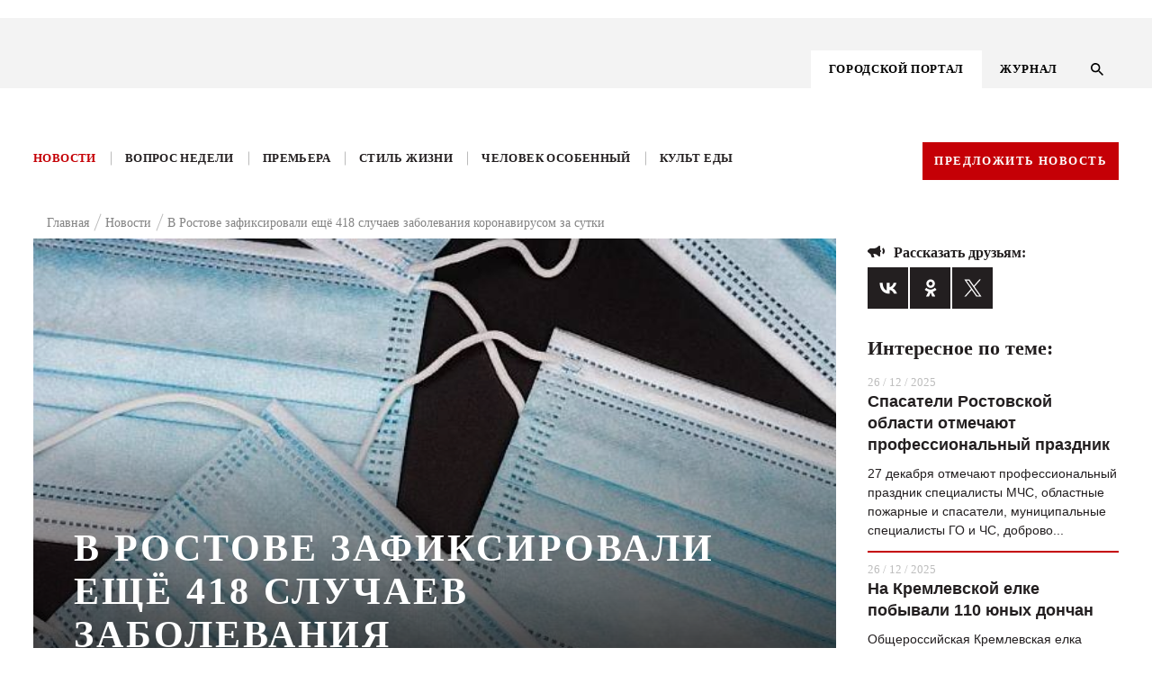

--- FILE ---
content_type: text/html; charset=UTF-8
request_url: https://kg-rostov.ru/news/v-rostove-zafiksirovali-eshchye-418-sluchaev-zabolevaniya-koronavirusom-za-sutki/
body_size: 19938
content:

<!DOCTYPE html>
<!--PUBLIC "-//W3C//DTD XHTML 1.0 Transitional//EN" "http://www.w3.org/TR/xhtml1/DTD/xhtml1-transitional.dtd-->
<html lang="ru">

<head>
	<title>В Ростове зафиксировали ещё 418 случаев заболевания коронавирусом за сутки | Журнал Кто Главный </title>	
	<meta name="viewport" content="width=device-width, initial-scale=1.0, maximum-scale=1.0, user-scalable=no">
	<meta name="cmsmagazine" content="41ba6141526ad254a5fadca4bd2544ca" />
	<link rel="stylesheet" href="/bitrix/templates/.default/bootstrap/css/bootstrap.min.css" type="text/css">
	<link rel="stylesheet" href="/bitrix/templates/.default/node_modules/slick-carousel/slick/slick.css" type="text/css">
	<link rel="stylesheet" href="/bitrix/templates/KG-portal/js/FlexSlider/flexslider.css" type="text/css" media="screen" />
<script src="https://api-maps.yandex.ru/2.1/?load=package.full&lang=ru-RU" type="text/javascript"></script>

<script src="https://cdnjs.cloudflare.com/ajax/libs/html2pdf.js/0.9.3/html2pdf.bundle.js"></script>

<link rel="stylesheet" href="/bitrix/templates/.default/js/fancybox/jquery.fancybox-1.3.4.css">
	<script src="https://ajax.googleapis.com/ajax/libs/jquery/1.8.1/jquery.min.js"></script>
	<script src="/bitrix/templates/.default/node_modules/slick-carousel/slick/slick.min.js"></script>
	<script src="/bitrix/templates/.default/js/sticky-kit.min.js"></script>
    <script src="/bitrix/templates/.default/js/script.js"></script>

	<script src="/bitrix/templates/.default/js/FlexSlider/jquery.flexslider.js"></script>
	<script src="https://code.jquery.com/ui/1.12.1/jquery-ui.js"></script>
	<!-- <script src="/node_modules/jquery-form-styler/dist/jquery.formstyler.min.js"></script> -->
	<!-- <link rel="stylesheet" href="/node_modules/jquery-form-styler/dist/jquery.formstyler.css"> -->
	<script src="/bitrix/templates/.default/js/jquery.mask.js"></script>
	<script src="https://cdnjs.cloudflare.com/ajax/libs/jQuery.dotdotdot/4.0.9/dotdotdot.js"></script>
	
	<link rel="stylesheet" href="/bitrix/templates/.default/node_modules/video.js/dist/video-js.min.css" media="all" />
	<script src="/bitrix/templates/.default/js/fancybox/jquery.fancybox-1.3.4.pack.js"></script>
	<link rel="stylesheet" href="/bitrix/templates/.default/css/responsive.css" type="text/css">
			<!-- <script src="/node_modules/slick-carousel/slick/slick.min.js"></script> -->
		<script src="/node_modules/masonry-layout/dist/masonry.pkgd.min.js"></script>
	<meta http-equiv="Content-Type" content="text/html; charset=UTF-8" />
<meta name="description" content="Выздоровели за день — 207 человек
 - новости Ростова и области" />
<link href="/bitrix/templates/KG-portal/components/youx/news_special/kg_news_new_design/bitrix/news.detail/.default/style.css?1575989787175" type="text/css"  rel="stylesheet" />
<link href="/bitrix/templates/.default/components/bitrix/menu/menu_right_ke_new/style.css?1575989789668" type="text/css"  data-template-style="true"  rel="stylesheet" />
<link href="/bitrix/templates/.default/components/bitrix/menu/top_menu_adaptive/style.css?1575989789626" type="text/css"  data-template-style="true"  rel="stylesheet" />
<link href="/bitrix/templates/KG-portal/components/bitrix/menu/top_menu/style.css?1575989788626" type="text/css"  data-template-style="true"  rel="stylesheet" />
<link href="/bitrix/templates/.default/components/bitrix/breadcrumb/kg_bread/style.min.css?1575989789467" type="text/css"  data-template-style="true"  rel="stylesheet" />
<link href="/bitrix/components/kuznica/metatags/templates/.default/style.css?1575989794238" type="text/css"  data-template-style="true"  rel="stylesheet" />
<link href="/bitrix/templates/KG-portal/styles.css?15759897871337" type="text/css"  data-template-style="true"  rel="stylesheet" />
<meta property="og:title" content="В Ростове зафиксировали ещё 418 случаев заболевания коронавирусом за сутки"/>
<meta property="og:type" content="article"/>
<meta property="og:image" content="https://kg-rostov.ru/upload/iblock/147/14777c1e70c08339d4daac814ba50b57.jpg"/>
<meta property="og:image:width" content="200"/>
<meta property="og:image:height" content="200"/>
<meta property="og:site_name" content="Кто главный"/>
<meta property="og:url" content="https://kg-rostov.ru/news/v-rostove-zafiksirovali-eshchye-418-sluchaev-zabolevaniya-koronavirusom-za-sutki/"/>
<meta property="og:description" content="Выздоровели за день — 207 человек
"/>



<script type="text/javascript">var _ba = _ba || []; _ba.push(["aid", "cd35779b3372939af512185f0e6b6e0f"]); _ba.push(["host", "kg-rostov.ru"]); (function() {var ba = document.createElement("script"); ba.type = "text/javascript"; ba.async = true;ba.src = (document.location.protocol == "https:" ? "https://" : "http://") + "bitrix.info/ba.js";var s = document.getElementsByTagName("script")[0];s.parentNode.insertBefore(ba, s);})();</script>


	<link rel="stylesheet" href="/bitrix/templates/.default/css/style_dev.css" type="text/css">
</head>

<body class="">
<script>
console.log('/bitrix/templates/KG-portal');
</script>
	<svg style="display: none;"><defs>
	
		<!-- width="26" height="27" viewBox="0 0 26 27" -->
		<g id="svg-left">
			<path fill-rule="evenodd" clip-rule="evenodd"
			 d="M12.9853 0.985282L0 13.9706L12.9853 26.9558L14.4853 25.4559L3 13.9706L14.4853 2.48528L12.9853 0.985282Z"/>
		</g>
	
		<!-- width="13" height="13" viewBox="0 0 13 13" -->
	
		<g id="svg-info">
			<path d="M7.15 7.15H5.85V3.25H7.15V7.15ZM7.15 9.75H5.85V8.45H7.15V9.75ZM6.5 0C5.64641 0 4.80117 0.168127 4.01256 0.494783C3.22394 0.821439 2.50739 1.30023 1.90381 1.90381C0.684819 3.12279 0 4.77609 0 6.5C0 8.22391 0.684819 9.87721 1.90381 11.0962C2.50739 11.6998 3.22394 12.1786 4.01256 12.5052C4.80117 12.8319 5.64641 13 6.5 13C8.22391 13 9.87721 12.3152 11.0962 11.0962C12.3152 9.87721 13 8.22391 13 6.5C13 5.64641 12.8319 4.80117 12.5052 4.01256C12.1786 3.22394 11.6998 2.50739 11.0962 1.90381C10.4926 1.30023 9.77606 0.821439 8.98744 0.494783C8.19883 0.168127 7.35359 0 6.5 0Z" fill="#BDBDBD"/>
		</g>
	
		<g id="svg-right">
			<path fill-rule="evenodd" clip-rule="evenodd" 
			d="M13.0147 0.985282L26 13.9706L13.0147 26.9558L11.5147 25.4559L23 13.9706L11.5147 2.48528L13.0147 0.985282Z"/>
		</g>
	
		<!-- width="19" height="13" viewBox="0 0 19 13"-->
		<g id="svg-share">
			<path d="M14 7V11C14 11.2652 13.8946 11.5196 13.7071 11.7071C13.5196 11.8946 13.2652 12 13 12C12.83 12 12.67 12 12.06 11.5C11.44 11 10.39 10 9.31 9.5C8.31 9.04 7.28 9 6.26 9L7.47 12.32L7.5 12.5C7.5 12.6326 7.44732 12.7598 7.35355 12.8536C7.25979 12.9473 7.13261 13 7 13H5C4.78 13 4.59 12.86 4.53 12.66L3.19 9H3C2.73478 9 2.48043 8.89464 2.29289 8.70711C2.10536 8.51957 2 8.26522 2 8C1.46957 8 0.960859 7.78929 0.585786 7.41421C0.210714 7.03914 0 6.53043 0 6C0 5.46957 0.210714 4.96086 0.585786 4.58579C0.960859 4.21071 1.46957 4 2 4C2 3.73478 2.10536 3.48043 2.29289 3.29289C2.48043 3.10536 2.73478 3 3 3H6C7.11 3 8.22 3 9.31 2.5C10.39 2 11.44 1 12.06 0.5C12.67 0 12.83 0 13 0C13.2652 0 13.5196 0.105357 13.7071 0.292893C13.8946 0.48043 14 0.734784 14 1V5C14.2652 5 14.5196 5.10536 14.7071 5.29289C14.8946 5.48043 15 5.73478 15 6C15 6.26522 14.8946 6.51957 14.7071 6.70711C14.5196 6.89464 14.2652 7 14 7ZM19 6C19 7.38 18.44 8.63 17.54 9.54L16.12 8.12C16.66 7.58 17 6.83 17 6C17 5.17 16.66 4.42 16.12 3.88L17.54 2.46C18.44 3.37 19 4.62 19 6Z" fill="#231F20"/>
		</g>
	
		<!-- width="19" height="13" viewBox="0 0 19 13"-->
		<g id="svg-comments">
			<path d="M18 0H2C1.46957 0 0.960859 0.210714 0.585786 0.585786C0.210714 0.960859 0 1.46957 0 2V20L4 16H18C18.5304 16 19.0391 15.7893 19.4142 15.4142C19.7893 15.0391 20 14.5304 20 14V2C20 1.46957 19.7893 0.960859 19.4142 0.585786C19.0391 0.210714 18.5304 0 18 0ZM4 7H16V9H4V7ZM12 12H4V10H12V12ZM16 6H4V4H16" fill="white"/>
		</g>
	
		<!-- width="14" height="14" viewBox="0 0 14 14"-->
		<g id="svg-search">
			<path d="M10.0057 8.80503H9.37336L9.14923 8.58891C9.93368 7.67639 10.4059 6.49171 10.4059 5.20297C10.4059 2.32933 8.07662 0 5.20297 0C2.32933 0 0 2.32933 0 5.20297C0 8.07662 2.32933 10.4059 5.20297 10.4059C6.49171 10.4059 7.67639 9.93368 8.58891 9.14923L8.80503 9.37336V10.0057L12.8073 14L14 12.8073L10.0057 8.80503ZM5.20297 8.80503C3.20983 8.80503 1.60091 7.19611 1.60091 5.20297C1.60091 3.20983 3.20983 1.60091 5.20297 1.60091C7.19611 1.60091 8.80503 3.20983 8.80503 5.20297C8.80503 7.19611 7.19611 8.80503 5.20297 8.80503Z" fill="black"/>
		</g>
	
			<!--width="9" height="14" viewBox="0 0 9 14"-->
		<g id="svg-menu-arrow">
			<path d="M8 1L2.00001 7L7.99999 13" stroke="#E6272D" stroke-width="2"/>
		</g>
	
		<!-- width="11" height="8" viewBox="0 0 11 8"-->
		<g id="svg-check">
			<path fill-rule="evenodd" clip-rule="evenodd" d="M4.16667 7.66667L0 3.55342L1.16667 2.40171L4.16667 5.36325L9.5 0L10.5 1.16675L4.16667 7.66667Z" />
		</g>
	
		<!-- width="22" height="15" viewBox="0 0 22 15"-->
		<g id="svg-watch">
			<path d="M11 4.5C10.2044 4.5 9.44129 4.81607 8.87868 5.37868C8.31607 5.94129 8 6.70435 8 7.5C8 8.29565 8.31607 9.05871 8.87868 9.62132C9.44129 10.1839 10.2044 10.5 11 10.5C11.7956 10.5 12.5587 10.1839 13.1213 9.62132C13.6839 9.05871 14 8.29565 14 7.5C14 6.70435 13.6839 5.94129 13.1213 5.37868C12.5587 4.81607 11.7956 4.5 11 4.5ZM11 12.5C9.67392 12.5 8.40215 11.9732 7.46447 11.0355C6.52678 10.0979 6 8.82608 6 7.5C6 6.17392 6.52678 4.90215 7.46447 3.96447C8.40215 3.02678 9.67392 2.5 11 2.5C12.3261 2.5 13.5979 3.02678 14.5355 3.96447C15.4732 4.90215 16 6.17392 16 7.5C16 8.82608 15.4732 10.0979 14.5355 11.0355C13.5979 11.9732 12.3261 12.5 11 12.5ZM11 0C6 0 1.73 3.11 0 7.5C1.73 11.89 6 15 11 15C16 15 20.27 11.89 22 7.5C20.27 3.11 16 0 11 0Z" fill="#F3F3F3"/>
		</g>
	
		<!-- width="22" height="15" viewBox="0 0 22 15"-->
		<g id="svg-message">
			<path d="M18 0H2C1.46957 0 0.960859 0.210714 0.585786 0.585786C0.210714 0.960859 0 1.46957 0 2V20L4 16H18C18.5304 16 19.0391 15.7893 19.4142 15.4142C19.7893 15.0391 20 14.5304 20 14V2C20 1.46957 19.7893 0.960859 19.4142 0.585786C19.0391 0.210714 18.5304 0 18 0ZM4 7H16V9H4V7ZM12 12H4V10H12V12ZM16 6H4V4H16" fill="#F3F3F3"/>
		</g>
	
		
		<!-- width="22" height="18" viewBox="0 0 22 18"-->
		<g id="svg-youtube">
			<path d="M8.8 14.0625V3.9375L15.4 9L8.8 14.0625ZM19.8 0.45C19.14 0.225 15.07 0 11 0C6.93 0 2.86 0.21375 2.2 0.4275C0.484 1.0125 0 4.95 0 9C0 13.0387 0.484 16.9875 2.2 17.5613C2.86 17.7863 6.93 18 11 18C15.07 18 19.14 17.7863 19.8 17.5613C21.516 16.9875 22 13.0387 22 9C22 4.95 21.516 1.02375 19.8 0.45Z" fill="black"/>
		</g>
	
		<!-- width="11" height="22" viewBox="0 0 11 22"-->
		<g id="svg-face">
			<path d="M11 0V4.4H8.8C8.041 4.4 7.7 5.291 7.7 6.05V8.8H11V13.2H7.7V22H3.3V13.2H0V8.8H3.3V4.4C3.3 3.23305 3.76357 2.11389 4.58873 1.28873C5.41389 0.46357 6.53305 0 7.7 0H11Z" fill="black"/>
		</g>
	
		<!-- width="12" height="18" viewBox="0 0 12 18"-->
		<g id="svg-ins">
			<path d="M6.38 0H15.62C19.14 0 22 2.86 22 6.38V15.62C22 17.3121 21.3278 18.9349 20.1313 20.1313C18.9349 21.3278 17.3121 22 15.62 22H6.38C2.86 22 0 19.14 0 15.62V6.38C0 4.68792 0.672177 3.06514 1.86866 1.86866C3.06514 0.672177 4.68792 0 6.38 0ZM6.16 2.2C5.10974 2.2 4.1025 2.61721 3.35986 3.35986C2.61721 4.1025 2.2 5.10974 2.2 6.16V15.84C2.2 18.029 3.971 19.8 6.16 19.8H15.84C16.8903 19.8 17.8975 19.3828 18.6401 18.6401C19.3828 17.8975 19.8 16.8903 19.8 15.84V6.16C19.8 3.971 18.029 2.2 15.84 2.2H6.16ZM16.775 3.85C17.1397 3.85 17.4894 3.99487 17.7473 4.25273C18.0051 4.51059 18.15 4.86033 18.15 5.225C18.15 5.58967 18.0051 5.93941 17.7473 6.19727C17.4894 6.45513 17.1397 6.6 16.775 6.6C16.4103 6.6 16.0606 6.45513 15.8027 6.19727C15.5449 5.93941 15.4 5.58967 15.4 5.225C15.4 4.86033 15.5449 4.51059 15.8027 4.25273C16.0606 3.99487 16.4103 3.85 16.775 3.85ZM11 5.5C12.4587 5.5 13.8576 6.07946 14.8891 7.11091C15.9205 8.14236 16.5 9.54131 16.5 11C16.5 12.4587 15.9205 13.8576 14.8891 14.8891C13.8576 15.9205 12.4587 16.5 11 16.5C9.54131 16.5 8.14236 15.9205 7.11091 14.8891C6.07946 13.8576 5.5 12.4587 5.5 11C5.5 9.54131 6.07946 8.14236 7.11091 7.11091C8.14236 6.07946 9.54131 5.5 11 5.5ZM11 7.7C10.1248 7.7 9.28542 8.04768 8.66655 8.66655C8.04768 9.28542 7.7 10.1248 7.7 11C7.7 11.8752 8.04768 12.7146 8.66655 13.3335C9.28542 13.9523 10.1248 14.3 11 14.3C11.8752 14.3 12.7146 13.9523 13.3335 13.3335C13.9523 12.7146 14.3 11.8752 14.3 11C14.3 10.1248 13.9523 9.28542 13.3335 8.66655C12.7146 8.04768 11.8752 7.7 11 7.7Z" fill="black"/>
		</g>
	
		<!-- width="12" height="18" viewBox="0 0 12 18"-->
		<g id="svg-odn">
			<path fill-rule="evenodd" clip-rule="evenodd" d="M10.9104 4.59218C10.9259 7.01476 8.75063 9.01991 6.09784 9.02815C3.41812 9.03658 1.22779 7.07704 1.21413 4.6594C1.20067 2.18461 3.35524 0.182393 6.03958 0.175799C8.71849 0.169021 10.8952 2.14285 10.9104 4.59218ZM6.05886 2.43646C4.74221 2.43756 3.69154 3.39517 3.68692 4.59804C3.6825 5.80072 4.73036 6.76455 6.04661 6.76877C7.36688 6.77316 8.42659 5.82233 8.43643 4.62405C8.44668 3.41019 7.38657 2.43518 6.05886 2.43646ZM10.9792 11.2005C9.83132 12.0191 8.49056 12.353 7.00355 12.4944C7.04395 12.5338 7.07877 12.5684 7.11042 12.5999C7.16109 12.6503 7.20365 12.6926 7.24804 12.7334C7.45992 12.9271 7.67178 13.1208 7.88365 13.3145C8.7622 14.1179 9.64092 14.9213 10.5216 15.7231C10.7476 15.9288 10.9095 16.1581 10.9256 16.4583C10.9489 16.9022 10.6469 17.3438 10.1724 17.5535C9.72605 17.7511 9.26802 17.6889 8.88311 17.3429C8.0259 16.5723 7.17371 15.7973 6.33518 15.0102C6.12545 14.8135 6.01114 14.7706 5.77349 14.9972C5.22447 15.5211 4.66076 16.032 4.09698 16.543C3.82216 16.792 3.54733 17.0411 3.27418 17.2918C3.05661 17.4916 2.81172 17.6341 2.49773 17.6539C2.00212 17.6848 1.49668 17.3956 1.27087 16.956C1.06435 16.5538 1.1427 16.125 1.51777 15.7792C2.21757 15.134 2.92079 14.4918 3.624 13.8496C4.02705 13.4815 4.4301 13.1134 4.8325 12.7448C4.88974 12.6923 4.93646 12.6457 5.00744 12.5748C5.03163 12.5507 5.05864 12.5237 5.08985 12.4927C4.27643 12.4041 3.45458 12.2706 2.70424 12.0053C1.91072 11.7247 1.19654 11.3227 0.602704 10.7669C0.215584 10.4044 0.211565 9.94872 0.525762 9.48182C0.800784 9.07299 1.27871 8.90136 1.79119 9.02134C2.05476 9.08325 2.28217 9.20451 2.49491 9.35324C4.64226 10.6702 7.58112 10.6332 9.72043 9.29298C9.82529 9.22667 9.93478 9.16494 10.0497 9.11549C10.6431 8.86033 11.2141 8.97921 11.5542 9.42357C11.9517 9.94286 11.9011 10.4468 11.3987 10.8867C11.2948 10.9777 11.1799 11.0587 11.0652 11.1395C11.0365 11.1598 11.0078 11.1801 10.9792 11.2005Z" fill="black"/>
		</g>
	
		<!-- width="14" height="9" viewBox="0 0 14 9"-->
		<g id="svg-arrows">
			<path d="M1 1L7 7L13 1" stroke-width="2"/>
		</g>
	
		<!-- width="25" height="25" viewBox="0 0 25 25"-->
		<g id="svg-close">
			<path fill-rule="evenodd" clip-rule="evenodd" d="M13.4029 12.0052L24.0031 1.41363L22.5883 0L11.9896 10.5901L1.41383 0.00151575L0.000477672 1.41659L10.5748 12.0037L0 22.5698L1.41479 23.9834L11.9881 13.4188L22.5658 24.0094L23.9792 22.5943L13.4029 12.0052Z" />
		</g>
	
			<!-- width="6" height="4" viewBox="0 0 6 4"-->
		<g id="svg-arrowm">
			<path d="M1 1L3 3L5 1" stroke="black"/>	
		</g>
	
		<!-- width="22" height="22" viewBox="0 0 22 22"-->
		<g id="svg-file">
			<path d="M4.87828 4.87904C6.08743 3.66988 8.05319 3.66988 9.26234 4.87904L12.0908 7.70746L13.4343 6.36396L10.6058 3.53553C8.65423 1.58392 5.48639 1.58392 3.53478 3.53553C1.58316 5.48715 1.58316 8.65499 3.53478 10.6066L6.36321 13.435L7.70671 12.0915L4.87828 9.2631C3.66913 8.05394 3.66913 6.08819 4.87828 4.87904ZM7.07031 8.48528L12.7272 14.1421L14.1414 12.7279L8.48453 7.07107L7.07031 8.48528ZM17.6769 10.6066L14.8485 7.77817L13.505 9.12168L16.3334 11.9501C17.5426 13.1593 17.5426 15.125 16.3334 16.3342C15.1243 17.5433 13.1585 17.5433 11.9493 16.3342L9.12092 13.5057L7.77742 14.8492L10.6058 17.6777C12.5575 19.6293 15.7253 19.6293 17.6769 17.6777C19.6285 15.7261 19.6285 12.5582 17.6769 10.6066Z" fill="#C50006"/>
		</g>
	
		<!-- <svg class="svg-icon"><use xlink:href="#id"></use></svg> -->
	</defs></svg>	
	
						<div class="main-number__wrap  js-main-number-wrap">
		<a href="/archive/avgust-sentyabr-2020/" class="main-number">
			<img src="/bitrix/templates/.default/images/number.png" alt="">
		</a>
	</div>
	

	<div class="main-banner-top">
		<a target="_blank" href=""><img src=""></a>
	</div>
	

	

	<div class="wrapper portal-page">
		<header class="header">
			<div class="header__container">
				<div class="container">
					<div class="row">

						<div class="col-lg-12 header__wrap">
							<div class="logo">
								 <a href="/"> <img src="/bitrix/templates/KG_main/img/logo.svg" class="vector_smart_object" alt=""> </a>
<br>	
							</div>	
							<div class="menu4-inner__wrap">

								




<div class="menu4-inner">
	<ul class="myright">
		
					<li><a href="/" class="selected activem"><span>ГОРОДСКОЙ ПОРТАЛ</span></a></li>
			
		
					<li><a href="/magazine/"><span>ЖУРНАЛ</span></a></li>
			
		</ul>
</div>	

								<button class="search-btn js-search-btn">
									<svg width="14" height="14" viewBox="0 0 14 14" class="svg-icon"><use xlink:href="#svg-search"></use></svg>
								</button>
							</div>	
							<div class="menu-btn js-menu-adaptiv">
								<span></span>
								<span></span>
								<span></span>
							</div>
							
							<div class="adaptive-menu__dropdown js-adaptive">
								<div class="wrap-adaptive">
									<div class="wrap-adaptive__close js-adaptive-close">
										<svg width="25" height="25" viewBox="0 0 25 25" class='svg-icon'><use xlink:href='#svg-close'></use></svg>
									</div>
									<div class="menu">
										<svg style="display: none;">
	<defs>
		<g id="svg-search-adaptive">
			<path d="M10.0057 8.80503H9.37336L9.14923 8.58891C9.93368 7.67639 10.4059 6.49171 10.4059 5.20297C10.4059 2.32933 8.07662 0 5.20297 0C2.32933 0 0 2.32933 0 5.20297C0 8.07662 2.32933 10.4059 5.20297 10.4059C6.49171 10.4059 7.67639 9.93368 8.58891 9.14923L8.80503 9.37336V10.0057L12.8073 14L14 12.8073L10.0057 8.80503ZM5.20297 8.80503C3.20983 8.80503 1.60091 7.19611 1.60091 5.20297C1.60091 3.20983 3.20983 1.60091 5.20297 1.60091C7.19611 1.60091 8.80503 3.20983 8.80503 5.20297C8.80503 7.19611 7.19611 8.80503 5.20297 8.80503Z"></path>
		</g>
	</defs>
</svg>
	<div class="search-wrap">
		<form class="form form--search" action="/search/" method="GET">
		<fieldset class="fade">
			<input type="text" name="q" placeholder="Найти на сайте">
		</fieldset>
			
			<button type="submit" class="search__btn">
			<svg width="14" height="14" viewBox="0 0 14 14" class="svg-icon"><use xlink:href="#svg-search-adaptive"></use></svg></button>
		</form>	
	</div>
		



<ul id="nav" class="nav_mobile">



	
								
				
						
							<li class="menu_item is-active"><a href="/">ГОРОДСКОЙ ПОРТАЛ</a></li>
						
		
	
							<ul class="menu_dropdown">
								
				
						
							<li class="menu_item_inner"><a href="/news/">Новости</a></li>
						
		
	
								
				
						
							<li class="menu_item_inner"><a href="/questions/">Вопрос недели</a></li>
						
		
	
								
				
						
							<li class="menu_item_inner"><a href="/premiere/">Премьера</a></li>
						
		
	
								
				
						
							<li class="menu_item_inner"><a href="/tutitam/">Там и тут</a></li>
						
		
	
								
				
						
							<li class="menu_item_inner"><a href="/life-style/">Стиль жизни</a></li>
						
		
	
								
				
						
							<li class="menu_item_inner"><a href="/haip/">Хайп</a></li>
						
		
	
								
				
						
							<li class="menu_item_inner"><a href="/peoples/">Человек особенный</a></li>
						
		
	
								
				
						
							<li class="menu_item_inner"><a href="/food-cult/">Культ еды</a></li>
						
		
	
								
				
						
							<li class="menu_item_inner"><a href="/afisha/">Афиша</a></li>
						
		
	
							</ul>
								
				
						
							<li class="menu_item is-active"><a href="/magazine/">ЖУРНАЛ</a></li>
						
		
	</ul>



	   
	   
	   
	   									</div>
									<a href="/archive/avgust-sentyabr-2020/" class="main-number">
										<img src="/bitrix/templates/.default/images/number.png" alt="">
									</a>
								</div>
							</div>
						</div>
					</div>
						
					</div>
				</div>
			</div>
			<div class="search-wrap  js-search">
	<form action="/search/" class="form form--search">
		<div class="search-wrap__wrap">
			<div class="search-wrap__block">
				<fieldset class="fade">
					<!-- <label for="search" class="form__label search-label">Поиск по сайту</label> -->
					<input type="text" name="q" id="search" class="form__input" placeholder="Поиск по сайту" />
				</fieldset>
				<button name="s" class="search__btn" value="1" type="submit">
						<svg width="14" height="14" viewBox="0 0 14 14" class='svg-icon'><use xlink:href='#svg-search'></use></svg>
				</button>
			</div>
			<div class="search-wrap__close js-search-close">
				<svg width="25" height="25" viewBox="0 0 25 25" class="svg-icon"><use xlink:href="#svg-close"></use></svg>
			</div>	
		</div>		
	</form>
</div>

			<div class="menu__container">
		
				<div class="container">
					<div class="row">
						<div class="col-lg-12 menu__wrap">

	
	





<ul class="menu"  id="nav">


	
	
		
											<li ><a href="/news/" class="root-item-selected">Новости</a></li>
							
		
	
	

	
	
		
											<li ><a href="/questions/" class="root-item">Вопрос недели</a></li>
							
		
	
	

	
	
		
											<li ><a href="/premiere/" class="root-item">Премьера</a></li>
							
		
	
	

	
	
		
										
		
	
	

	
	
		
											<li ><a href="/life-style/" class="root-item">Стиль жизни</a></li>
							
		
	
	

	
	
		
										
		
	
	

	
	
		
											<li ><a href="/peoples/" class="root-item">Человек особенный</a></li>
							
		
	
	

	
	
		
											<li ><a href="/food-cult/" class="root-item">Культ еды</a></li>
							
		
	
	

	
	
		
										
		
	
	


</ul>
<div class="menu-clear-left"></div>
	   
	   
	   
	   							<a href="" class="btn js-popup-link btn--red" data-popup="news">Предложить новость</a>
						</div>
					</div>
				</div>
		
			</div>
			
		</header>
		
<a  
class="banner-aside is-left " >
	<div class="banner-aside__img">
		<img src="">
	</div>
	<div class="banner-aside__name"></div>
</a>

<a  
class="banner-aside is-right  " >
	<div class="banner-aside__img">
		<img src="">
	</div>
	<div class="banner-aside__name"></div>
</a>

		<div class="main portal_tmp">
			<div class="container">
				<div class="row">

					<div class="col-lg-12 col-md-12 col-sm-12 col-xs-12">		
													<div class="breadcrumb" itemprop="http://schema.org/breadcrumb" itemscope="" itemtype="http://schema.org/BreadcrumbList">
			<div class="breadcrumb-item" id="bx_breadcrumb_0" itemprop="itemListElement" itemscope="" itemtype="http://schema.org/ListItem">			
				<a href="/" title="Главная" itemprop="item">
					<span itemprop="name">Главная</span>
					<meta itemprop="position" content="1" />
				</a>			
			</div>
			<div class="breadcrumb-item" id="bx_breadcrumb_1" itemprop="itemListElement" itemscope="" itemtype="http://schema.org/ListItem">			
				<a href="/news/" title="Новости" itemprop="item">
					<span itemprop="name">Новости</span>
					<meta itemprop="position" content="2" />
				</a>			
			</div>
			<div class="breadcrumb-item" itemprop="itemListElement" itemscope="" itemtype="http://schema.org/ListItem">				
				<span itemprop="name">В Ростове зафиксировали ещё 418 случаев заболевания коронавирусом за сутки</span>
				<meta itemprop="position" content="3" />
			</div><div style="clear:both"></div></div>											</div>	
<style>
.breadcrumb {
    justify-content: center;
}
.breadcrumb {
    display: flex;
    flex-wrap: wrap;
    justify-content: flex-start;
    margin: -12px 15px 7px;
}	 
</style>
<div class='col-lg-9 col-md-12 col-sm-12 col-xs-12'>





	<!-- "kg_news_new_design",  --> 


<script type="application/ld+json">
{
  "@context": "http://schema.org",
  "@type": "NewsArticle",
  "mainEntityOfPage": {
    "@type": "WebPage",
    "@id": "https://google.com/article"
  },
  "headline": "В Ростове зафиксировали ещё 418 случаев заболевания коронавирусом за сутки",
  "image": [
    "https://kg-rostov.ru/upload/iblock/d86/d8673f1d006a58b62158d111d02a3051.jpg"
   ],
  "datePublished": "2021-07-30",
  "author": {
    "@type": "Organization",
    "name": "kg-rostov.ru"
  },
   "publisher": {
    "@type": "Organization",
    "name": "kg-rostov.ru",
    "logo": {
      "@type": "ImageObject",
      "url": "https://kg-rostov.ru/bitrix/templates/KG_inner/img/logo.png"
    }
  },
  "description": "Выздоровели за день — 207 человек"
} 
</script>


<div class="publication">
						<!-- COPY -->
		<div class = "publication__banner" style="background-image: url('/upload/iblock/fbf/fbfa83d759e8b70345401f09ecd615a3.jpg')"  >
			<div class="publication__banner-name"></div>

							<h1 class="publication__banner-title">В Ростове зафиксировали ещё 418 случаев заболевания коронавирусом за сутки</h1>
						<div class="publication__banner-text">Выздоровели за день — 207 человек<br />
</div>
		</div>
		<!-- end -->
		

		<!--Блок: Кто такой!-->
					<!--Блок: Кто такой!-->		
		
		
					<div class="detail-author-material"><span>АВТОР&nbsp;<span>Сергей Меняйленко</span></span></div>
				<div class="main-news__date"><span>30.07.2021</span></div> 

		<!--Дополнительные свойства по доп полям-->
								<!--Дополнительные свойства по доп полям-->

			<p>Роспотребнадзор сообщает о 418 подтверждённых случаев заражения коронавирусной инфекцией в Ростовской области за минувшие сутки. При этом общее число заболевших в регионе достигло 109200 человек за всё время пандемии.<br />
<br />
Количество выздоровевших выросло на 287 и составило 96 818. На стационарном лечении остаются 3535 пациентов. Ещё 318 заболевших находятся на аппаратах искусственной вентиляции легких в состоянии различной степени тяжести.<br />
<br />
За минувшие сутки вирус унёс жизни ещё 27 человек с COVID-19 и хроническими заболеваниями сердечно-сосудистой и других систем. Всего на Дону жертвами коронавирусной инфекции стали 5167 заболевших.<br />
<br />
На сегодняшний день прививки от новой коронавирусной инфекции сделали 1086,66 тысячи человек. Из них завершили вакцинацию 731,89 тысячи.</p>

				
		<!--<div class="row soc">
		
		<div class="span4 soc-span4">
			<div class="facebook_twitter_vkontakt material-float">
					<span><a href="https://www.facebook.com/sharer/sharer.php?u=kg-rostov.ru/news/v-rostove-zafiksirovali-eshchye-418-sluchaev-zabolevaniya-koronavirusom-za-sutki/">facebook</a></span><span">&nbsp;|
					<span><a href="https://twitter.com/share?url=kg-rostov.ru/news/v-rostove-zafiksirovali-eshchye-418-sluchaev-zabolevaniya-koronavirusom-za-sutki/&text=В Ростове зафиксировали ещё 418 случаев заболевания коронавирусом за сутки">twitter</a></span><span">&nbsp;|
					<span><a href="http://vk.com/share.php?url=kg-rostov.ru/news/v-rostove-zafiksirovali-eshchye-418-sluchaev-zabolevaniya-koronavirusom-za-sutki/&title=В Ростове зафиксировали ещё 418 случаев заболевания коронавирусом за сутки&description=Выздоровели за день — 207 человек<br />
&
					image=/upload/iblock/fbf/fbfa83d759e8b70345401f09ecd615a3.jpg&noparse=true">вконтакте</a></span><span">&nbsp;|
					<span><a href="https://plus.google.com/share?url=kg-rostov.ru/news/v-rostove-zafiksirovali-eshchye-418-sluchaev-zabolevaniya-koronavirusom-za-sutki/">google+</a></span>	
			</span></span></span></div>
		</div>
		
		
		</div>-->
			
		
	
	<!-- Galary -->
		
				
		
		<script>
			$(document).ready(function() {
				$('.flexslider').flexslider({
					animation: "slide", 
					itemWidth: 170,
					prevText: "",          
					nextText: "", 
				});
			});
		</script>	
		
		<div class="gallery-multi__wrap">
			<div class="gallery gallery-multi js-gallery-multi slide-img">
							</div>	
		</div>
		
		<script>
		$(document).ready(function() {
			$(".fancybox-thumb").fancybox({
				prevEffect	: 'none',
				nextEffect	: 'none',
				width: 1310,
				height: 730,
				helpers	: {
					title	: {
						type: 'outside'
					},
					thumbs	: {
						width	: 50,
						height	: 50
					}
				}
			});
		});
		</script>

<div class="publication__bottom">
		<div class="publication__more">
					</div>
		<div class="publication__complain">
			<svg width="13" height="13" viewBox="0 0 13 13" class="svg-icon"><use xlink:href="#svg-info"></use></svg>
			<a href="" class="js-popup-link" style="color: inherit; text-decoration: none;" data-popup="complaint">пожаловаться</a>
		</div>
	</div>
	<div class="share">
		<div class="share__body">
			<div class="share__title">
				<svg width="19" height="13" viewBox="0 0 19 13" class="svg-icon">
					<use xlink:href="#svg-share"></use>
				</svg>
				Поделиться в социальных сетях
				<span>(236 поделились)</span>
			</div>
			<div class="ya-share2" data-services="vkontakte,facebook,odnoklassniki,twitter"></div>
		</div>
			</div>

</div>
<div class="news-link rubrik__wrap--question" style="padding-bottom: 0">
		<h2>Это может вас заинтересовать:</h2>
		<div class="news-link__wrap">
			<div class="angel angel-1">
				<svg width="16" height="16" viewBox="0 0 16 16" fill="none" xmlns="http://www.w3.org/2000/svg">
					<path fill-rule="evenodd" clip-rule="evenodd" d="M0 0V2.14577e-06V2V16H2V2L16 2V0H0Z" fill="#C50006"/>
				</svg>
			</div>
			<div class="angel angel-2">
				<svg width="16" height="16" viewBox="0 0 16 16" fill="none" xmlns="http://www.w3.org/2000/svg">
					<path fill-rule="evenodd" clip-rule="evenodd" d="M16 16L16 2L16 0L0 -6.99382e-07L-8.74228e-08 2L14 2L14 16L16 16Z" fill="#C50006"/>
				</svg>
			</div>
			<div class="angel angel-3">
				<svg width="16" height="16" viewBox="0 0 16 16" fill="none" xmlns="http://www.w3.org/2000/svg">
					<path fill-rule="evenodd" clip-rule="evenodd" d="M0 16L16 16L16 14L16 -6.99376e-07L14 -5.24529e-07L14 14L-1.74846e-07 14L0 16Z" fill="#C50006"/>
				</svg>

			</div>
			<div class="angel angel-4">
				<svg width="16" height="16" viewBox="0 0 16 16" fill="none" xmlns="http://www.w3.org/2000/svg">
					<path fill-rule="evenodd" clip-rule="evenodd" d="M0 16L4.72067e-06 16L2 16L16 16L16 14L2 14L2 -8.74227e-08L-6.9938e-07 0L0 16Z" fill="#C50006"/>
				</svg>
			</div>
			<a href="https://kg-rostov.ru/peoples/" class="news-link__link">Человек особенный</a>
			<a href="https://kg-rostov.ru/premiere/" class="news-link__link">Премьера</a>
			<a href="https://kg-rostov.ru/haip/" class="news-link__link">Хайп</a>
			<a href="https://kg-rostov.ru/city/area_main/" class="news-link__link">область главного</a>
			<a href="https://kg-rostov.ru/history/name_street/" class="news-link__link">имя улицы</a>
			<a href="https://kg-rostov.ru/history/made_on_don/" class="news-link__link">сделано на дону</a>
		</div>
	</div>



<section class="rubrik__wrap rubrik__wrap--question">
	<h2>Читайте также:</h2>
	<div class="rubrik">
	
			
		<div class="rubrik__item">
			<a href="/news/spasateli-rostovskoy-oblasti-otmechayut-professionalnyy-prazdnik/" class="rubrik__img" style="background-image: url(/upload/iblock/86d/86ddecc1f36a8378c3c1728e214a8675.jpg)">
				<div class="rubrik__type">
										Новости				</div>
			</a>
			<div class="rubrik__body">
				<div class="rubrik__date">26/12/2025 17:27:00</div>
				<a href="/news/spasateli-rostovskoy-oblasti-otmechayut-professionalnyy-prazdnik/" class="rubrik__name">
					Спасатели Ростовской области отмечают профессиональный праздник				</a>
			
				<div class="block-news__text">
				27 декабря отмечают профессиональный праздник специалисты МЧС, областные пожарные и спасатели, муниципальные специалисты ГО и ЧС, доброво...				</div>
			
			</div>
		</div>
				
		<div class="rubrik__item">
			<a href="/news/na-kremlevskoy-elke-pobyvali-110-yunykh-donchan/" class="rubrik__img" style="background-image: url(/upload/iblock/ee2/ee2953eae2e4d69b2f39bafd47c1fe3d.jpg)">
				<div class="rubrik__type">
										Новости				</div>
			</a>
			<div class="rubrik__body">
				<div class="rubrik__date">26/12/2025 16:31:00</div>
				<a href="/news/na-kremlevskoy-elke-pobyvali-110-yunykh-donchan/" class="rubrik__name">
					На Кремлевской елке побывали 110 юных дончан				</a>
			
				<div class="block-news__text">
				Общероссийская Кремлевская елка приняла почти пять тысяч детей со всей Российской Федерации...				</div>
			
			</div>
		</div>
				
		<div class="rubrik__item">
			<a href="/news/obnovlen-sostav-rezerva-upravlencheskikh-kadrov-rostovskoy-oblasti-na-2026-god/" class="rubrik__img" style="background-image: url(/upload/iblock/425/42599317414716ee00ca0d1c7e0be530.jpg)">
				<div class="rubrik__type">
										Новости				</div>
			</a>
			<div class="rubrik__body">
				<div class="rubrik__date">25/12/2025 17:35:00</div>
				<a href="/news/obnovlen-sostav-rezerva-upravlencheskikh-kadrov-rostovskoy-oblasti-na-2026-god/" class="rubrik__name">
					Обновлен состав резерва управленческих кадров Ростовской области на 2026 год				</a>
			
				<div class="block-news__text">
				8 декабря 2025 года комиссией по формированию и подготовке резерва управленческих кадров Ростовской области обновлен состав ...				</div>
			
			</div>
		</div>
				
		<div class="rubrik__item">
			<a href="/news/donskoy-gubernator-prinyal-uchastie-v-zasedanii-gosudarstvennogo-soveta/" class="rubrik__img" style="background-image: url(/upload/iblock/275/2759f0a48027b9062bd25844e3358eda.jpg)">
				<div class="rubrik__type">
										Новости				</div>
			</a>
			<div class="rubrik__body">
				<div class="rubrik__date">25/12/2025 17:33:00</div>
				<a href="/news/donskoy-gubernator-prinyal-uchastie-v-zasedanii-gosudarstvennogo-soveta/" class="rubrik__name">
					Донской губернатор принял участие в заседании Государственного совета				</a>
			
				<div class="block-news__text">
				5 декабря, в Георгиевском зале Кремля прошло итоговое в 2025 году заседание Государственного совета под председательством Президент...				</div>
			
			</div>
		</div>
				
		<div class="rubrik__item">
			<a href="/news/oblastnye-spasateli-preduprezhdayut-o-soblyudenii-pravil-bezopasnosti-pri-obrashchenii-s-pirotekhnich/" class="rubrik__img" style="background-image: url(/upload/iblock/b96/b961747bd8ea631f78f5ac4d7e1d7b34.jpg)">
				<div class="rubrik__type">
										Новости				</div>
			</a>
			<div class="rubrik__body">
				<div class="rubrik__date">23/12/2025 12:29:00</div>
				<a href="/news/oblastnye-spasateli-preduprezhdayut-o-soblyudenii-pravil-bezopasnosti-pri-obrashchenii-s-pirotekhnich/" class="rubrik__name">
					Областные спасатели предупреждают о соблюдении правил безопасности при обращении с пиротехническими изделиями				</a>
			
				<div class="block-news__text">
				Областные спасатели предупреждают: обращение с пиротехническими изделиями необходимо осущес...				</div>
			
			</div>
		</div>
				
		<div class="rubrik__item">
			<a href="/news/uchrezhdeniya-kultury-rostovskoy-oblasti-zhdut-gostey-na-novogodnie-prazdnichnye-programmy/" class="rubrik__img" style="background-image: url(/upload/iblock/dc4/dc44f6659bdc4d9451c9ecd06bd9836b.jpg)">
				<div class="rubrik__type">
										Новости				</div>
			</a>
			<div class="rubrik__body">
				<div class="rubrik__date">23/12/2025 12:27:00</div>
				<a href="/news/uchrezhdeniya-kultury-rostovskoy-oblasti-zhdut-gostey-na-novogodnie-prazdnichnye-programmy/" class="rubrik__name">
					Учреждения культуры Ростовской области ждут гостей на новогодние праздничные программы				</a>
			
				<div class="block-news__text">
				В преддверии Нового года государственные учреждения культуры принимают гостей: в театрах, музеях, библиотеках и фи...				</div>
			
			</div>
		</div>
			
	</div>
</section>	


 

	



<div class="adaptive_4">

    <a href="https://donzdrav.com/" class="block-info block-info--aside block-info--small" target="_blank">
		<img src="/upload/iblock/9ea/9eaa4003acad8247d5f2ca7d6241edee.png" alt="">
	</a>
</div>


<!-- Выводит новости внизу страницы(Прелинкова?) -->
</div>




<br> 

<div class="col-lg-3 col-md-3 col-sm-12 col-xs-12">

<div class="aside">		

		<div class="share share--small">
		<div class="share__body">
			<div class="share__title">
				<svg width="19" height="13" viewBox="0 0 19 13" class='svg-icon'>
					<use xlink:href='#svg-share'></use>
				</svg>
				Рассказать друзьям:
			</div>
			<div class="ya-share2" data-services="vkontakte,facebook,odnoklassniki,twitter"></div>
		</div>
	</div>
	
	<div class="aside-news">
	<div class="aside-news__title">
		Интересное по теме:
	</div>
	    	<div class="aside-news__item">
		<div class="aside-news__date">
			 26 / 12 / 2025		</div>
		   <a href="/news/spasateli-rostovskoy-oblasti-otmechayut-professionalnyy-prazdnik/" class="aside-news__name">
		<div class="aside-news__header">
			 Спасатели Ростовской области отмечают профессиональный праздник		</div>
		<div class="aside-news__detail-part">
			 27 декабря отмечают профессиональный праздник специалисты МЧС, областные пожарные и спасатели, муниципальные специалисты ГО и ЧС, доброво...		</div>
 </a>
	</div>
	  	<div class="aside-news__item">
		<div class="aside-news__date">
			 26 / 12 / 2025		</div>
		   <a href="/news/na-kremlevskoy-elke-pobyvali-110-yunykh-donchan/" class="aside-news__name">
		<div class="aside-news__header">
			 На Кремлевской елке побывали 110 юных дончан		</div>
		<div class="aside-news__detail-part">
			 Общероссийская Кремлевская елка приняла почти пять тысяч детей со всей Российской Федерации...		</div>
 </a>
	</div>
	  	<div class="aside-news__item">
		<div class="aside-news__date">
			 25 / 12 / 2025		</div>
		   <a href="/news/obnovlen-sostav-rezerva-upravlencheskikh-kadrov-rostovskoy-oblasti-na-2026-god/" class="aside-news__name">
		<div class="aside-news__header">
			 Обновлен состав резерва управленческих кадров Ростовской области на 2026 год		</div>
		<div class="aside-news__detail-part">
			 8 декабря 2025 года комиссией по формированию и подготовке резерва управленческих кадров Ростовской области обновлен состав ...		</div>
 </a>
	</div>
	  	<div class="aside-news__item">
		<div class="aside-news__date">
			 25 / 12 / 2025		</div>
		   <a href="/news/donskoy-gubernator-prinyal-uchastie-v-zasedanii-gosudarstvennogo-soveta/" class="aside-news__name">
		<div class="aside-news__header">
			 Донской губернатор принял участие в заседании Государственного совета		</div>
		<div class="aside-news__detail-part">
			 5 декабря, в Георгиевском зале Кремля прошло итоговое в 2025 году заседание Государственного совета под председательством Президент...		</div>
 </a>
	</div>
	 </div>
<br>	

	

    <a href="https://donzdrav.com/" class="block-info block-info--aside block-info--small" target="_blank">
		<img src="/upload/iblock/9ea/9eaa4003acad8247d5f2ca7d6241edee.png" alt="">
	</a>
</div>
<div class="search-wrap">
	<form class="form form--search">
		<fieldset class="fade">
			<label for="search" class="form__label search-label">Поиск по сайту</label>
			<input type="text" class="form__input" id="search">
		</fieldset>
		<button class="search__btn" type="submit"></button>
	</form>
</div>


						

					
				</div>
			</div>
			<div class="row">
				<div class="col-lg-12">
										
				</div>
			</div>
					</div>
</div>

<script type="text/javascript">
$(document).ready(function(){

	// $.validator.addMethod("name", function(value) {
		// return value != "Ваше имя";
	// }, 'Введите имя');
	
	$.validator.addMethod("mail", function(value) {
		return value != "Ваш e-mail *";
	}, 'Введите e-mail');
	
	$.validator.addMethod("message", function(value) {
		return value != "Текст";
	}, 'Введите сообщение');
	
	$.validator.addMethod("header_theme", function(value) {
		return value != "Ваше имя";
	}, 'Заголовок');
	
	$.validator.addMethod("check", function(value) {
		return value != "";
	}, 'Согласие на обработку персональных данных');
	
	$('.f-form1').validate({
		rules: {
			mail: {
				required: true,
				mail: true
			},
			message: {
				required: true,
				message: true
			},
			// department: {
				// required: true,
				// department: true
			// },
			check: {
				required: true,
				minlength: 1
			},
			header_theme: {
				required: true,
				message: true
			}
		},
		
		messages: {
			name: "",
			message: "",
			department: "",
			check: "",
			mail: "",
			header_theme: ""
		}
	})
})
 $('.form #phone1').mask('+7(000)0000-000' , {clearIfNotMatch: true});
</script>


<script>
function Submit(){
	console.log("this is work");
	   var name=document.getElementById('name1').value;
	  // var department=document.getElementById('department').value;
	   var message=document.getElementById('message1').value;
	   var mail=document.getElementById('mail1').value;
	   var check=document.getElementById('check1').checked;

		// if(name===""){
			// if(document.getElementById('4name') == null)
			// $(".adderror").append('<div id="4name">Введите ваше имя</div>');
			// $("#adderror").css("display", "block");
			// $("#4name").css("display", "block");
			// }
		// else{
				// $("#4name").css("display", "none");
		// }
		
		if(mail===""){
			if(document.getElementById('4mail') == null)
			$(".adderror").append('<div id="4mail">Введите e-mail</div>');
			$("#adderror").css("display", "block");
			$("#4mail").css("display", "block");
			}
		else{
				$("#4mail").css("display", "none");
		}

		// if((department==0)){
			// if(document.getElementById('4otdel') == null)
			// $(".adderror").append('<div id="4otdel">Выберите отдел</div>');
			// $("#adderror").css("display", "block");
			// $("#4otdel").css("display", "block");
			// }
		// else{
			// $("#4otdel").css("display", "none");
		// }

		if(message===""){
			if(document.getElementById('4mas') == null)
			$(".adderror").append('<div id="4mas">Введите сообщение</div>');
			$("#adderror").css("display", "block");
			$("#4mas").css("display", "block");
			}
		else{
			$("#4mas").css("display", "none");
		}
		
		if(check===false){
			if(document.getElementById('4check') == null)
			$(".adderror").append('<div id="4check">Вы должны дать согласие на обработку персональных данных</div>');
			$("#adderror").css("display", "block");
			$("#4check").css("display", "block");
			}
		else{
				$("#4check").css("display", "none");
		}
		
		if((mail!=="")&&(message!=="")&&(check!=="")){
	  		$("#adderror").css("display", "none");}
	  }
</script>




<div class="popup js-popup" data-popup="complaint">
	<div class="popup__block">
		
			<div class="popup__title">Пожаловаться</div>	
				
			<div class="popup__close js-close-popup">
				<svg width="25" height="25" viewBox="0 0 25 25" class='svg-icon'><use xlink:href='#svg-close'></use></svg>
			</div>
			
			<div class="popup__body">
				<div class="form">
					<form class="f-form1"  action="/haip/" method="POST">
					
						<fieldset class="fade">
							<input class=""  type="text" name="name" id="name1" placeholder="Ваше имя"/>	
						</fieldset>
						
						<fieldset class="fade">
							<input class="" type="text" name="mail" id="mail1" placeholder="Ваш E-mail*"/>	
						</fieldset>
						
						<fieldset class="fade">
							<input class="" type="text" name="phone" id="phone1"  placeholder="Ваш телефон"/>	
						</fieldset>

						<fieldset class="fade">
							<input class="" type="text" name="header_theme" id="header_theme1" placeholder="Тема жалобы*" >
						</fieldset>

						<fieldset class="fade">
							<textarea class="" name="message" id="message1" cols="30" rows="10" placeholder="Текст*"></textarea>
						</fieldset>

					
						<!--<div class="politics">
							 <div class="agree">
								<div class="checkbox">
									<input type="checkbox">
									<div class="checkbox__control">
										<svg width="11" height="8" viewBox="0 0 11 8" class='svg-icon'><use xlink:href='#svg-check'></use></svg>
									</div>
								</div>
								<div class="text">Я согласен с 
									<a href="">политикой конфиденциальности и защиты информации*</a>
								</div>
							</div>
							
							<input type="checkbox" id="check" name="check"/>
							Я согласен с <a href="/privacypolicy/">политикой конфиденциальности и защиты информации*</a>
						</div> -->
						
						<div class="popup__send">
							
							<input  class="form__btn btn btn--red btn--big" type="submit" onclick="Submit()" name="feedback_submit" value="Отправить">
						

							<div class="agree">
								<div class="checkbox">
									<input type="checkbox" id="check" name="check" required>
									<div class="checkbox__control">
										<svg width="11" height="8" viewBox="0 0 11 8" class='svg-icon'><use xlink:href='#svg-check'></use></svg>
									</div>
								</div>
								<div class="text">Я согласен с 
									<a href="/privacypolicy/">политикой конфиденциальности и защиты информации*</a>
								</div>
							</div>
						</div>
					</form>
			</div>
		</div>
	</div>	
</div>	 	


<!-- wtf -->
</div></div>
<!-- --- -->
<footer class="rectangle_holder">
	<div class="footer__top">
		<div class="container">
			<div class="row">
				<div class="col-lg-12">
					<div class="menu-footer">
						<div class="footer-menu__wrap">
							<div id="bxdynamic_NMQc3w_start" style="display:none"></div>
								

	<ul class="footer-menu">
	
		
					<li><a href="/advertising/">РЕКЛАМА НА ПОРТАЛЕ</a>
									</li>
					
				
		
					<li><a href="/upload/mediakit/Media-Kit_KG_2020.pdf">Реклама в журнале</a>
									</li>
					
				
		
					<li><a href="/archive/">АРХИВ НОМЕРОВ</a>
									</li>
					
				
		
					<li><a href="/ria-centr/index.php">РИА-ЦЕНТР</a>
									</li>
					
				
		
					<li><a href="/event-lab/">EVENT.LAB</a>
									</li>
					
				
		
					<li><a href="/contacts/">КОНТАКТЫ</a>
								
				
		
	</ul>
														</div>
					</div>
				</div>
			</div>
		</div>
	</div>		
	<div class="footer__middle">
		<div class="container">
			<div class="row">
			<div class="col-lg-12">
						<div class="footer__middle-wrap row">
							<div class="footer__middle-col col-lg-6">
								<p>
								Сетевое издание "Кто главный. Ростов" зарегистрировано Федеральной службой по надзору в сфере связи, информационных технологий и массовых коммуникаций Свидетельство о регистрации средств массовой информации Эл № ФС77-78079 от 13 марта 2020 г
									<br>Главный редактор 
									<br>Никита Сергеевич Жуков
									<span style="font-size: 35px;
									color: #BDBDBD; margin-top: 5px;
									display: block;">18+</span>
								</p>
								
								
								<p><b>Все права защищены. При перепечатке и использовании любых материалов обязательна гиперссылка на https://kg-rostov.ru</b></p>
							</div>
							<div class="footer__middle-col col-lg-offset-1 col-lg-5">
								<div class="footer__middle-row">
								<div class="info-footer">
										<div class="info-footer__title">
											Телефон редакции:
										</div>
										<a href="tel:+79281061902">+7 (928) 106-19-02</a><br><br>
										<a style="font-weight:bold" href="mailto:kg@riacenter.ru">kg@riacenter.ru</a>
									</div>
									<div class="info-footer">
										<div class="info-footer__title">
											Рекламный отдел:
										</div>
										<a href="tel:+79282709096">+7 (928) 270-90-96</a><br><br>
										<a style="font-weight:bold" href="mailto:arina2709096@gmail.com">arina2709096@gmail.com</a>
									</div>
									<div class="footer__middle-text">
									Учредитель ООО «Агентство рекламы и дизайна РИА-ЦЕНТР»<br>
									Издатель ООО «РИА-ЦЕНТР»<br>
									Генеральный директор Ирина Леонидовна Ковалевская
									</div>
								</div>
							</div>
						</div>			

					</div>
			</div>
		</div>
	</div>

	<div class="footer__bottom">
		<div class="container">
			<div class="row">
				<div class="col-lg-12">
					<div class="footer__bottom-wrap">
						<div class="info">
							<div class="copyright">© 2026  «Кто главный»</div>
							<div class="politics">
								<a href="/privacypolicy/">Политика конфиденциальности <br>персональных данных</a>
							</div>
						</div>
						<div class="social">
							<a target="_blank" href="https://www.facebook.com/kg.rostov" class="social__item">
							<svg id="Bold" enable-background="new 0 0 24 24" height="512" viewBox="0 0 24 24" width="512" xmlns="http://www.w3.org/2000/svg"><path d="m15.997 3.985h2.191v-3.816c-.378-.052-1.678-.169-3.192-.169-3.159 0-5.323 1.987-5.323 5.639v3.361h-3.486v4.266h3.486v10.734h4.274v-10.733h3.345l.531-4.266h-3.877v-2.939c.001-1.233.333-2.077 2.051-2.077z"/></svg></a>
							
							<a target="_blank" href="https://vk.com/ktoglavniy" class="social__item">
								<svg version="1.1" id="Capa_1" xmlns="http://www.w3.org/2000/svg" xmlns:xlink="http://www.w3.org/1999/xlink" x="0px" y="0px"
									width="548.358px" height="548.358px" viewBox="0 0 548.358 548.358" style="enable-background:new 0 0 548.358 548.358;"
									xml:space="preserve">

									<path d="M545.451,400.298c-0.664-1.431-1.283-2.618-1.858-3.569c-9.514-17.135-27.695-38.167-54.532-63.102l-0.567-0.571
										l-0.284-0.28l-0.287-0.287h-0.288c-12.18-11.611-19.893-19.418-23.123-23.415c-5.91-7.614-7.234-15.321-4.004-23.13
										c2.282-5.9,10.854-18.36,25.696-37.397c7.807-10.089,13.99-18.175,18.556-24.267c32.931-43.78,47.208-71.756,42.828-83.939
										l-1.701-2.847c-1.143-1.714-4.093-3.282-8.846-4.712c-4.764-1.427-10.853-1.663-18.278-0.712l-82.224,0.568
										c-1.332-0.472-3.234-0.428-5.712,0.144c-2.475,0.572-3.713,0.859-3.713,0.859l-1.431,0.715l-1.136,0.859
										c-0.952,0.568-1.999,1.567-3.142,2.995c-1.137,1.423-2.088,3.093-2.848,4.996c-8.952,23.031-19.13,44.444-30.553,64.238
										c-7.043,11.803-13.511,22.032-19.418,30.693c-5.899,8.658-10.848,15.037-14.842,19.126c-4,4.093-7.61,7.372-10.852,9.849
										c-3.237,2.478-5.708,3.525-7.419,3.142c-1.715-0.383-3.33-0.763-4.859-1.143c-2.663-1.714-4.805-4.045-6.42-6.995
										c-1.622-2.95-2.714-6.663-3.285-11.136c-0.568-4.476-0.904-8.326-1-11.563c-0.089-3.233-0.048-7.806,0.145-13.706
										c0.198-5.903,0.287-9.897,0.287-11.991c0-7.234,0.141-15.085,0.424-23.555c0.288-8.47,0.521-15.181,0.716-20.125
										c0.194-4.949,0.284-10.185,0.284-15.705s-0.336-9.849-1-12.991c-0.656-3.138-1.663-6.184-2.99-9.137
										c-1.335-2.95-3.289-5.232-5.853-6.852c-2.569-1.618-5.763-2.902-9.564-3.856c-10.089-2.283-22.936-3.518-38.547-3.71
										c-35.401-0.38-58.148,1.906-68.236,6.855c-3.997,2.091-7.614,4.948-10.848,8.562c-3.427,4.189-3.905,6.475-1.431,6.851
										c11.422,1.711,19.508,5.804,24.267,12.275l1.715,3.429c1.334,2.474,2.666,6.854,3.999,13.134c1.331,6.28,2.19,13.227,2.568,20.837
										c0.95,13.897,0.95,25.793,0,35.689c-0.953,9.9-1.853,17.607-2.712,23.127c-0.859,5.52-2.143,9.993-3.855,13.418
										c-1.715,3.426-2.856,5.52-3.428,6.28c-0.571,0.76-1.047,1.239-1.425,1.427c-2.474,0.948-5.047,1.431-7.71,1.431
										c-2.667,0-5.901-1.334-9.707-4c-3.805-2.666-7.754-6.328-11.847-10.992c-4.093-4.665-8.709-11.184-13.85-19.558
										c-5.137-8.374-10.467-18.271-15.987-29.691l-4.567-8.282c-2.855-5.328-6.755-13.086-11.704-23.267
										c-4.952-10.185-9.329-20.037-13.134-29.554c-1.521-3.997-3.806-7.04-6.851-9.134l-1.429-0.859c-0.95-0.76-2.475-1.567-4.567-2.427
										c-2.095-0.859-4.281-1.475-6.567-1.854l-78.229,0.568c-7.994,0-13.418,1.811-16.274,5.428l-1.143,1.711
										C0.288,140.146,0,141.668,0,143.763c0,2.094,0.571,4.664,1.714,7.707c11.42,26.84,23.839,52.725,37.257,77.659
										c13.418,24.934,25.078,45.019,34.973,60.237c9.897,15.229,19.985,29.602,30.264,43.112c10.279,13.515,17.083,22.176,20.412,25.981
										c3.333,3.812,5.951,6.662,7.854,8.565l7.139,6.851c4.568,4.569,11.276,10.041,20.127,16.416
										c8.853,6.379,18.654,12.659,29.408,18.85c10.756,6.181,23.269,11.225,37.546,15.126c14.275,3.905,28.169,5.472,41.684,4.716h32.834
										c6.659-0.575,11.704-2.669,15.133-6.283l1.136-1.431c0.764-1.136,1.479-2.901,2.139-5.276c0.668-2.379,1-5,1-7.851
										c-0.195-8.183,0.428-15.558,1.852-22.124c1.423-6.564,3.045-11.513,4.859-14.846c1.813-3.33,3.859-6.14,6.136-8.418
										c2.282-2.283,3.908-3.666,4.862-4.142c0.948-0.479,1.705-0.804,2.276-0.999c4.568-1.522,9.944-0.048,16.136,4.429
										c6.187,4.473,11.99,9.996,17.418,16.56c5.425,6.57,11.943,13.941,19.555,22.124c7.617,8.186,14.277,14.271,19.985,18.274
										l5.708,3.426c3.812,2.286,8.761,4.38,14.853,6.283c6.081,1.902,11.409,2.378,15.984,1.427l73.087-1.14
										c7.229,0,12.854-1.197,16.844-3.572c3.998-2.379,6.373-5,7.139-7.851c0.764-2.854,0.805-6.092,0.145-9.712
										C546.782,404.25,546.115,401.725,545.451,400.298z"/>
								</svg>
							</a>
							<a target="_blank" href="https://www.instagram.com/kto_glavniy" class="social__item">
							<svg height="511pt" viewBox="0 0 511 511.9" width="511pt" xmlns="http://www.w3.org/2000/svg"><path d="m510.949219 150.5c-1.199219-27.199219-5.597657-45.898438-11.898438-62.101562-6.5-17.199219-16.5-32.597657-29.601562-45.398438-12.800781-13-28.300781-23.101562-45.300781-29.5-16.296876-6.300781-34.898438-10.699219-62.097657-11.898438-27.402343-1.300781-36.101562-1.601562-105.601562-1.601562s-78.199219.300781-105.5 1.5c-27.199219 1.199219-45.898438 5.601562-62.097657 11.898438-17.203124 6.5-32.601562 16.5-45.402343 29.601562-13 12.800781-23.097657 28.300781-29.5 45.300781-6.300781 16.300781-10.699219 34.898438-11.898438 62.097657-1.300781 27.402343-1.601562 36.101562-1.601562 105.601562s.300781 78.199219 1.5 105.5c1.199219 27.199219 5.601562 45.898438 11.902343 62.101562 6.5 17.199219 16.597657 32.597657 29.597657 45.398438 12.800781 13 28.300781 23.101562 45.300781 29.5 16.300781 6.300781 34.898438 10.699219 62.101562 11.898438 27.296876 1.203124 36 1.5 105.5 1.5s78.199219-.296876 105.5-1.5c27.199219-1.199219 45.898438-5.597657 62.097657-11.898438 34.402343-13.300781 61.601562-40.5 74.902343-74.898438 6.296876-16.300781 10.699219-34.902343 11.898438-62.101562 1.199219-27.300781 1.5-36 1.5-105.5s-.101562-78.199219-1.300781-105.5zm-46.097657 209c-1.101562 25-5.300781 38.5-8.800781 47.5-8.601562 22.300781-26.300781 40-48.601562 48.601562-9 3.5-22.597657 7.699219-47.5 8.796876-27 1.203124-35.097657 1.5-103.398438 1.5s-76.5-.296876-103.402343-1.5c-25-1.097657-38.5-5.296876-47.5-8.796876-11.097657-4.101562-21.199219-10.601562-29.398438-19.101562-8.5-8.300781-15-18.300781-19.101562-29.398438-3.5-9-7.699219-22.601562-8.796876-47.5-1.203124-27-1.5-35.101562-1.5-103.402343s.296876-76.5 1.5-103.398438c1.097657-25 5.296876-38.5 8.796876-47.5 4.101562-11.101562 10.601562-21.199219 19.203124-29.402343 8.296876-8.5 18.296876-15 29.398438-19.097657 9-3.5 22.601562-7.699219 47.5-8.800781 27-1.199219 35.101562-1.5 103.398438-1.5 68.402343 0 76.5.300781 103.402343 1.5 25 1.101562 38.5 5.300781 47.5 8.800781 11.097657 4.097657 21.199219 10.597657 29.398438 19.097657 8.5 8.300781 15 18.300781 19.101562 29.402343 3.5 9 7.699219 22.597657 8.800781 47.5 1.199219 27 1.5 35.097657 1.5 103.398438s-.300781 76.300781-1.5 103.300781zm0 0"/><path d="m256.449219 124.5c-72.597657 0-131.5 58.898438-131.5 131.5s58.902343 131.5 131.5 131.5c72.601562 0 131.5-58.898438 131.5-131.5s-58.898438-131.5-131.5-131.5zm0 216.800781c-47.097657 0-85.300781-38.199219-85.300781-85.300781s38.203124-85.300781 85.300781-85.300781c47.101562 0 85.300781 38.199219 85.300781 85.300781s-38.199219 85.300781-85.300781 85.300781zm0 0"/><path d="m423.851562 119.300781c0 16.953125-13.746093 30.699219-30.703124 30.699219-16.953126 0-30.699219-13.746094-30.699219-30.699219 0-16.957031 13.746093-30.699219 30.699219-30.699219 16.957031 0 30.703124 13.742188 30.703124 30.699219zm0 0"/></svg></a>
							<a target="_blank" href="tg://resolve?domain=KgRostov" class="social__item">
							<svg id="Bold" enable-background="new 0 0 24 24" height="512" viewBox="0 0 24 24" width="512" xmlns="http://www.w3.org/2000/svg"><path d="m9.417 15.181-.397 5.584c.568 0 .814-.244 1.109-.537l2.663-2.545 5.518 4.041c1.012.564 1.725.267 1.998-.931l3.622-16.972.001-.001c.321-1.496-.541-2.081-1.527-1.714l-21.29 8.151c-1.453.564-1.431 1.374-.247 1.741l5.443 1.693 12.643-7.911c.595-.394 1.136-.176.691.218z"/></svg></a>
						</div>
						<div class="creator">
							<a href="http://you-x.ru" rel="nofollow" target="_blank">
								<img class='hidden-sm hidden-xs hidden-md' src="/images/copyright.svg" alt="">
								<img class='hidden-lg ' src="/images/copyright-mobile.png" alt="">
							</a>
						</div>	
					</div>
				</div>
			</div>
		</div>
	</div>

		<!--   <div class="container">
			<div class="row">
				<div class="col-lg-12 col-md-12">
					<div class="menu-footer">
						<div class="footer-menu__wrap">
							<div id="bxdynamic_NMQc3w_start" style="display:none"></div>
							

	<ul class="footer-menu">
	
		
					<li><a href="/advertising/">РЕКЛАМА НА ПОРТАЛЕ</a>
									</li>
					
				
		
					<li><a href="/upload/mediakit/Media-Kit_KG_2020.pdf">Реклама в журнале</a>
									</li>
					
				
		
					<li><a href="/archive/">АРХИВ НОМЕРОВ</a>
									</li>
					
				
		
					<li><a href="/ria-centr/index.php">РИА-ЦЕНТР</a>
									</li>
					
				
		
					<li><a href="/event-lab/">EVENT.LAB</a>
									</li>
					
				
		
					<li><a href="/contacts/">КОНТАКТЫ</a>
								
				
		
	</ul>
													</div>
					</div>
				</div>
			</div>
			<div class="row">
					<div class="col-lg-3 col-md-12 info">
					<div class="copyright">© 2019  «Кто главный»</div>
					<div class="politics">
						<a href="/privacypolicy/">Политика конфиденциальности персональных данных</a>
					</div>
				</div>
	
				
				<div class="col-lg-6 col-md-12 ">
							
					
							
				</div>
						
				<div class="col-lg-3 col-md-12 footer-creator">
					<div class="creator">
						<a href="http://you-x.ru" rel="nofollow" target="_blank">
							<img class='hidden-sm hidden-xs hidden-md' src="/images/copyright.svg" alt="">
							<img class='hidden-lg ' src="/images/copyright-mobile.png" alt="">
						</a>
					</div>
				</div>
			</div>
		</div>-->
</footer>

		<!--<style>
	.input_filds{
	    margin-top: 14px;
	}
</style>
<div class="modal_window" style="max-width:500px">
	<form method="POST" action="">
		<div class="input_filds">
			<input type="text" placeholder="Заголовок новости" required>
		</div>	
		<div class="input_filds">
			<textarea placeholder="Текст новости" rows="10" cols="40" required></textarea>
		</div>		
		<div class="input_filds">
			<input type="submit" value="Отправить" class="btn--red">
		</div>	
	</form>
</div>-->

 <script type="text/javascript">
$(document).ready(function(){

	// $.validator.addMethod("name", function(value) {
		// return value != "Ваше имя";
	// }, 'Введите имя');
	
	$.validator.addMethod("mail", function(value) {
		return value != "Ваш e-mail *";
	}, 'Введите e-mail');
	
	$.validator.addMethod("message", function(value) {
		return value != "Текст";
	}, 'Введите сообщение');
	
	$.validator.addMethod("header_theme", function(value) {
		return value != "Ваше имя";
	}, 'Заголовок');
	
	$.validator.addMethod("check", function(value) {
		return value != "";
	}, 'Согласие на обработку персональных данных');
	
	$('.f-form').validate({
		rules: {
			mail: {
				required: true,
				mail: true
			},
			message: {
				required: true,
				message: true
			},
			// department: {
				// required: true,
				// department: true
			// },
			check: {
				required: true,
				minlength: 1
			},
			header_theme: {
				required: true,
				message: true
			}
		},
		
		// submitHandler: function(form) {
			// $.ajax({
				// url: "",
				// type: "POST",
				// data: $(form).serialize(),
				// success: function(response) {
					// alert("Спасибо! Сообщение принято");
					// $('.js-close-popup').click();
				// }            
			// })
		// },
		
		messages: {
			name: "",
			message: "",
			department: "",
			check: "",
			mail: "",
			header_theme: ""
		}
	})
})
 $('.form #phone').mask('+7(000)0000-000' , {clearIfNotMatch: true});
</script>


<script>
function Submit(){
	   var name=document.getElementById('name').value;
	  // var department=document.getElementById('department').value;
	   var message=document.getElementById('message').value;
	   var mail=document.getElementById('mail').value;
	   //var check=document.getElementById('check').checked;
	   var success = true;
		if(name===""){
			// if(document.getElementById('4name') == null)
			// $(".adderror").append('<div id="4name">Введите ваше имя</div>');
			// $("#adderror").css("display", "block");
			// $("#4name").css("display", "block");
			success = false;
			}
		else{
				//$("#4name").css("display", "none");
				success = true;
		}
		
		if(mail===""){
			// if(document.getElementById('4mail') == null)
			// $(".adderror").append('<div id="4mail">Введите e-mail</div>');
			// $("#adderror").css("display", "block");
			// $("#4mail").css("display", "block");
			success = false;
			}
		else{
				//$("#4mail").css("display", "none");
				success = true;
		}

		// if((department==0)){
			// if(document.getElementById('4otdel') == null)
			// $(".adderror").append('<div id="4otdel">Выберите отдел</div>');
			// $("#adderror").css("display", "block");
			// $("#4otdel").css("display", "block");
			// }
		// else{
			// $("#4otdel").css("display", "none");
		// }

		if(message===""){
			// if(document.getElementById('4mas') == null)
			// $(".adderror").append('<div id="4mas">Введите сообщение</div>');
			// $("#adderror").css("display", "block");
			// $("#4mas").css("display", "block");
			success = false;
			}
		else{
			//$("#4mas").css("display", "none");
			success = true;
		}
		
		// if(check===false){
			// if(document.getElementById('4check') == null)
			// $(".adderror").append('<div id="4check">Вы должны дать согласие на обработку персональных данных</div>');
			// $("#adderror").css("display", "block");
			// $("#4check").css("display", "block");
			// success = false;
			// }
		// else{
				// $("#4check").css("display", "none");
				// success= true;
		// }
		if(success){
			alert("Спасибо! Сообщение принято");
			$('.js-close-popup').click();
		}
		if((mail!=="")&&(message!=="")&&(check!=="")){
	  		$("#adderror").css("display", "none");
		}
		
		console.log(success);
		console.log(mail);
		console.log(message);
		console.log(name);

} 
</script>




<div class="popup js-popup" data-popup="news">
	<div class="popup__block">
		
			<div class="popup__title">Предложить новость</div>	
				
			<div class="popup__close js-close-popup">
				<svg width="25" height="25" viewBox="0 0 25 25" class='svg-icon'><use xlink:href='#svg-close'></use></svg>
			</div>
			
			<div class="popup__body">
				<div class="form">
					<form class="f-form"  action="/haip/" method="POST">
					
						<fieldset class="fade">
							<input class=""  type="text" name="name" id="name" placeholder="Ваше имя*"/>	
						</fieldset>
						
						<fieldset class="fade">
							<input class="" type="text" name="mail" id="mail" placeholder="Ваш E-mail*"/>	
						</fieldset>
						
						<fieldset class="fade">
							<input class="" type="text" name="phone" id="phone"  placeholder="Ваш телефон"/>	
						</fieldset>

						<fieldset class="fade">
							<input class="" type="text" name="header_theme" id="header_theme" placeholder="Тема новости*" >
						</fieldset>

						<fieldset class="fade">
							<textarea class="" name="message" id="message" cols="30" rows="10" placeholder="Текст*"></textarea>
						</fieldset>

					
						<!--<div class="politics">
							 <div class="agree">
								<div class="checkbox">
									<input type="checkbox">
									<div class="checkbox__control">
										<svg width="11" height="8" viewBox="0 0 11 8" class='svg-icon'><use xlink:href='#svg-check'></use></svg>
									</div>
								</div>
								<div class="text">Я согласен с 
									<a href="">политикой конфиденциальности и защиты информации*</a>
								</div>
							</div>
							
							<input type="checkbox" id="check" name="check"/>
							Я согласен с <a href="/privacypolicy/">политикой конфиденциальности и защиты информации*</a>
						</div> -->
						
						<div class="popup__send">
							
							<input  class="form__btn btn btn--red btn--big" type="submit" onclick="Submit()" name="feedback_submit" value="Отправить">
						

							<div class="agree">
								<div class="checkbox">
									<input type="checkbox" id="check" name="check" required>
									<div class="checkbox__control">
										<svg width="11" height="8" viewBox="0 0 11 8" class='svg-icon'><use xlink:href='#svg-check'></use></svg>
									</div>
								</div>
								<div class="text">Я согласен с 
									<a href="/privacypolicy/">политикой конфиденциальности и защиты информации*</a>
								</div>
							</div>
						</div>
					</form>
			</div>
		</div>
	</div>	
</div>	


<!--<div class="popup js-popup" data-popup="news">
    <div class="popup__block">
        <div class="popup__title">
                Предложить новость
        </div>

        <div class="popup__close js-close-popup">
            	<svg width="25" height="25" viewBox="0 0 25 25" class='svg-icon'><use xlink:href='#svg-close'></use></svg>
        </div>

        <div class="popup__body">
            <div class="form">
                <form action="">
                    <fieldset>
                        <input type="text" placeholder="Ваше имя">
                    </fieldset>
                    <fieldset>
                        <input type="text" placeholder="Ваш E-mail*">
                    </fieldset>
                    <fieldset>
                        <input type="text" placeholder="Ваш телефон">
                    </fieldset>
                    <fieldset>
                        <input type="text" placeholder="Тема новости">
                    </fieldset>
                    <fieldset>
                        <textarea placeholder="Текст*" name="" id="" cols="30" rows="10"></textarea>
                    </fieldset>

                    <div class="file__wrap">
                        <div class="file__link">
                            <input type="file">
                            <svg width="22" height="22" viewBox="0 0 22 22" class='svg-icon'><use xlink:href='#svg-file'></use></svg>
                            <div class="text">прикрепить файл</div>
                        </div>
                    </div>

                    <div class="popup__send">
                        <div class="btn btn--red btn--big">
                            Отправить
                        </div>

                        <div class="agree">
                            <div class="checkbox">
                                <input type="checkbox">
                                <div class="checkbox__control">
                                    <svg width="11" height="8" viewBox="0 0 11 8" class='svg-icon'><use xlink:href='#svg-check'></use></svg>
                                </div>
                            </div>
                            <div class="text">Я согласен с 
                                <a href="">политикой конфиденциальности и защиты информации*</a>
                            </div>
                        </div>
                    </div>
                </form>
            </div>
        </div>
    </div>
</div>!-->


				<!---->
				
				<script src="https://yastatic.net/es5-shims/0.0.2/es5-shims.min.js"></script>
				<script src="https://yastatic.net/share2/share.js"></script>
				<script src="/bitrix/templates/.default/js/jquery.validate.min.js"></script>
				<script src="https://cdnjs.cloudflare.com/ajax/libs/jQuery.dotdotdot/4.0.9/dotdotdot.js"></script>
				<script src="/bitrix/templates/.default/js/script_dev.js"></script>	
				<script src="/bitrix/templates/.default/node_modules/video.js/dist/video.min.js"></script>
				
				

			
	<!-- Yandex.Metrika counter -->
	<script type="text/javascript">
    (function (d, w, c) {
        (w[c] = w[c] || []).push(function() {
            try {
                w.yaCounter42383239 = new Ya.Metrika({
                    id:42383239,
                    clickmap:true,
                    trackLinks:true,
                    accurateTrackBounce:true
                });
            } catch(e) { }
        });

        var n = d.getElementsByTagName("script")[0],
            s = d.createElement("script"),
            f = function () { n.parentNode.insertBefore(s, n); };
        s.type = "text/javascript";
        s.async = true;
        s.src = "https://mc.yandex.ru/metrika/watch.js";

        if (w.opera == "[object Opera]") {
            d.addEventListener("DOMContentLoaded", f, false);
        } else { f(); }
    })(document, window, "yandex_metrika_callbacks");
</script>
<noscript><div><img src="https://mc.yandex.ru/watch/42383239" style="position:absolute; left:-9999px;" alt="" /></div></noscript>
<!-- /Yandex.Metrika counter -->

<!-- Global site tag (gtag.js) - Google Analytics -->
<script async src="https://www.googletagmanager.com/gtag/js?id=UA-37096560-1"></script>
<script>
  window.dataLayer = window.dataLayer || [];
  function gtag(){dataLayer.push(arguments);}
  gtag('js', new Date());

  gtag('config', 'UA-37096560-1');
</script>

                

			</body>

			</html>	 

--- FILE ---
content_type: application/javascript; charset=utf-8
request_url: https://cdnjs.cloudflare.com/ajax/libs/jQuery.dotdotdot/4.0.9/dotdotdot.js
body_size: 1288
content:
/*!
 *	dotdotdot JS 4.0.9
 *
 *	dotdotdot.frebsite.nl
 *
 *	Copyright (c) Fred Heusschen
 *	www.frebsite.nl
 *
 *	License: CC-BY-NC-4.0
 *	http://creativecommons.org/licenses/by-nc/4.0/
 */
var Dotdotdot=function(){function t(e,i){void 0===i&&(i=t.options);var n=this;for(var o in this.container=e,this.options=i||{},this.watchTimeout=null,this.watchInterval=null,this.resizeEvent=null,t.options)t.options.hasOwnProperty(o)&&void 0===this.options[o]&&(this.options[o]=t.options[o]);var r=this.container.dotdotdot;r&&r.destroy(),this.API={},["truncate","restore","destroy","watch","unwatch"].forEach(function(t){n.API[t]=function(){return n[t].call(n)}}),this.container.dotdotdot=this.API,this.originalStyle=this.container.getAttribute("style")||"",this.originalContent=this._getOriginalContent(),this.ellipsis=document.createTextNode(this.options.ellipsis);var s=window.getComputedStyle(this.container);"break-word"!==s["word-wrap"]&&(this.container.style["word-wrap"]="break-word"),"pre"===s["white-space"]?this.container.style["white-space"]="pre-wrap":"nowrap"===s["white-space"]&&(this.container.style["white-space"]="normal"),null===this.options.height&&(this.options.height=this._getMaxHeight()),this.truncate(),this.options.watch&&this.watch()}return t.prototype.restore=function(){var t=this;this.unwatch(),this.container.setAttribute("style",this.originalStyle),this.container.classList.remove("ddd-truncated"),this.container.innerHTML="",this.originalContent.forEach(function(e){t.container.append(e)})},t.prototype.destroy=function(){this.restore(),this.container.dotdotdot=null},t.prototype.watch=function(){var t=this;this.unwatch();var e={width:null,height:null},i=function(i,n,o){if(t.container.offsetWidth||t.container.offsetHeight||t.container.getClientRects().length){var r={width:i[n],height:i[o]};return e.width==r.width&&e.height==r.height||t.truncate(),r}return e};"window"==this.options.watch?(this.resizeEvent=function(n){t.watchTimeout&&clearTimeout(t.watchTimeout),t.watchTimeout=setTimeout(function(){e=i(window,"innerWidth","innerHeight")},100)},window.addEventListener("resize",this.resizeEvent)):this.watchInterval=setInterval(function(){e=i(t.container,"clientWidth","clientHeight")},1e3)},t.prototype.unwatch=function(){this.resizeEvent&&(window.removeEventListener("resize",this.resizeEvent),this.resizeEvent=null),this.watchInterval&&clearInterval(this.watchInterval),this.watchTimeout&&clearTimeout(this.watchTimeout)},t.prototype.truncate=function(){var t=this,e=!1;return this.container.innerHTML="",this.originalContent.forEach(function(e){t.container.append(e.cloneNode(!0))}),this.maxHeight=this._getMaxHeight(),this._fits()||(e=!0,this._truncateToNode(this.container)),this.container.classList[e?"add":"remove"]("ddd-truncated"),this.options.callback.call(this.container,e),e},t.prototype._truncateToNode=function(e){var i=[],n=[];if(t.$.contents(e).forEach(function(t){if(1!=t.nodeType||!t.matches(".ddd-keep")){var e=document.createComment("");t.replaceWith(e),n.push(t),i.push(e)}}),n.length){for(var o=0;o<n.length;o++){i[o].replaceWith(n[o]);var r=this.ellipsis.cloneNode(!0);switch(n[o].nodeType){case 1:n[o].append(r);break;case 3:n[o].after(r)}var s=this._fits();if(r.parentElement.removeChild(r),!s){if("node"==this.options.truncate&&o>1)return void n[o-2].remove();break}}for(var a=o;a<i.length;a++)i[a].remove();var h=n[Math.max(0,Math.min(o,n.length-1))];if(1==h.nodeType){var c=document.createElement(h.nodeName);c.append(this.ellipsis),h.replaceWith(c),this._fits()?c.replaceWith(h):(c.remove(),h=n[Math.max(0,o-1)])}1==h.nodeType?this._truncateToNode(h):this._truncateToWord(h)}},t.prototype._truncateToWord=function(t){for(var e=t.textContent,i=-1!==e.indexOf(" ")?" ":"　",n=e.split(i),o=n.length;o>=0;o--)if(t.textContent=this._addEllipsis(n.slice(0,o).join(i)),this._fits()){"letter"==this.options.truncate&&(t.textContent=n.slice(0,o+1).join(i),this._truncateToLetter(t));break}},t.prototype._truncateToLetter=function(t){for(var e=t.textContent.split(""),i="",n=e.length;n>=0&&(!(i=e.slice(0,n).join("")).length||(t.textContent=this._addEllipsis(i),!this._fits()));n--);},t.prototype._fits=function(){return this.container.scrollHeight<=this.maxHeight+this.options.tolerance},t.prototype._addEllipsis=function(t){for(var e=[" ","　",",",";",".","!","?"];e.indexOf(t.slice(-1))>-1;)t=t.slice(0,-1);return t+=this.ellipsis.textContent},t.prototype._getOriginalContent=function(){var e="script, style";this.options.keep&&(e+=", "+this.options.keep),t.$.find(e,this.container).forEach(function(t){t.classList.add("ddd-keep")}),[this.container].concat(t.$.find("*",this.container)).forEach(function(e){e.normalize(),t.$.contents(e).forEach(function(t){var i=!1;if(3==t.nodeType){if(""==t.textContent.trim()){var n=t.previousSibling,o=t.nextSibling;(t.parentElement.matches("table, thead, tbody, tfoot, tr, dl, ul, ol, video")||!n||n.matches("div, p, table, td, td, dt, dd, li")||!o||o.matches("div, p, table, td, td, dt, dd, li"))&&(i=!0)}}else 8==t.nodeType&&(i=!0);i&&e.removeChild(t)})});var i=[];return t.$.contents(this.container).forEach(function(t){i.push(t.cloneNode(!0))}),i},t.prototype._getMaxHeight=function(){if("number"==typeof this.options.height)return this.options.height;for(var t=window.getComputedStyle(this.container),e=["maxHeight","height"],i=0,n=0;n<e.length;n++){if("px"==(o=t[e[n]]).slice(-2)){i=parseFloat(o);break}}switch(e=[],t.boxSizing){case"border-box":e.push("borderTopWidth"),e.push("borderBottomWidth");case"padding-box":e.push("paddingTop"),e.push("paddingBottom")}for(n=0;n<e.length;n++){var o;"px"==(o=t[e[n]]).slice(-2)&&(i-=parseFloat(o))}return Math.max(i,0)},t.version="4.0.9",t.options={ellipsis:"… ",callback:function(t){},truncate:"word",tolerance:0,keep:null,watch:"window",height:null},t.$={find:function(t,e){return e=e||document,Array.prototype.slice.call(e.querySelectorAll(t))},contents:function(t){return t=t||document,Array.prototype.slice.call(t.childNodes)}},t}();!function(t){void 0!==t&&(t.fn.dotdotdot=function(t){return this.each(function(e,i){var n=new Dotdotdot(i,t);i.dotdotdot=n.API})})}(window.Zepto||window.jQuery);